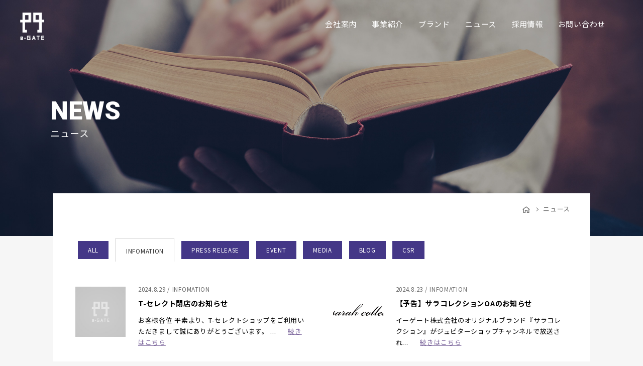

--- FILE ---
content_type: text/html; charset=UTF-8
request_url: https://www.e-gate.global/category/infomation/page/2/
body_size: 11115
content:
<!DOCTYPE html>
<html xmlns="http://www.w3.org/1999/xhtml" lang="ja">
<head>
<meta charset="utf-8" />
<meta name="description" content="イーゲート株式会社のニュース＆トピックスをご覧頂けます。技術革新で価値を創る。繊維の明日をつなぐ。福井県福井市の繊維総合メーカー「イーゲート株式会社」。" />
<meta name="keywords" content="ニュース＆トピックス,イーゲート,egate" />
<meta name="viewport" content="width=device-width">

<link rel="icon" href="/images/common/favicon.ico">
<link rel="apple-touch-icon" href="/images/common/apple-touch-icon.png" />
<!--css-->
<link rel="stylesheet" type="text/css" href="/css/reset.css" media="screen,all" />
<link rel="stylesheet" type="text/css" href="/css/layout.css" media="screen,all" />
<link rel="stylesheet" type="text/css" href="/css/main.css" media="screen,all" />
<link rel="stylesheet" type="text/css" href="/css/news.css" media="screen,all" />

<!--googlefont-->
<link href="https://fonts.googleapis.com/css?family=Roboto:100,300,400,500,700,900" rel="stylesheet">
	
<!--js-->
<script src="https://ajax.googleapis.com/ajax/libs/jquery/1.11.1/jquery.min.js"></script>

<!--include_import-->
<script src="/js/easing.js"></script>
<script src="/js/common.js"></script>
<script src="/js/height.js"></script>
<script src="/js/ofi.min.js"></script>
<!-- キービジュアル切替 -->
<!--og-->
<meta property="og:title" content="繊維の明日をつなぐイーゲート株式会社">
<meta property="og:description" content="イーゲート株式会社は、下着業界で機能性に優れた商品を企画・製造・販売する総合ボディファッションメーカー、医療用の包帯等を製造するテキスタイル事業やEコマース事業を行う会社です。" />
<meta property="og:type" content="website" />
<meta property="og:url" content="" />
<meta property="og:image" content="/images/common/og_image.jpg" />
<!--//og-->

		<!-- All in One SEO 4.6.4 - aioseo.com -->
		<title>INFOMATION - イーゲート株式会社 - Page 2</title>
		<meta name="description" content="- Page 2" />
		<meta name="robots" content="noindex, nofollow, max-image-preview:large" />
		<link rel="canonical" href="https://www.e-gate.global/category/infomation/" />
		<link rel="prev" href="https://www.e-gate.global/category/infomation/" />
		<link rel="next" href="https://www.e-gate.global/category/infomation/page/3/" />
		<meta name="generator" content="All in One SEO (AIOSEO) 4.6.4" />
		<script type="application/ld+json" class="aioseo-schema">
			{"@context":"https:\/\/schema.org","@graph":[{"@type":"BreadcrumbList","@id":"https:\/\/www.e-gate.global\/category\/infomation\/page\/2\/#breadcrumblist","itemListElement":[{"@type":"ListItem","@id":"https:\/\/www.e-gate.global\/#listItem","position":1,"name":"\u5bb6","item":"https:\/\/www.e-gate.global\/","nextItem":"https:\/\/www.e-gate.global\/category\/infomation\/#listItem"},{"@type":"ListItem","@id":"https:\/\/www.e-gate.global\/category\/infomation\/#listItem","position":2,"name":"INFOMATION","previousItem":"https:\/\/www.e-gate.global\/#listItem"}]},{"@type":"CollectionPage","@id":"https:\/\/www.e-gate.global\/category\/infomation\/page\/2\/#collectionpage","url":"https:\/\/www.e-gate.global\/category\/infomation\/page\/2\/","name":"INFOMATION - \u30a4\u30fc\u30b2\u30fc\u30c8\u682a\u5f0f\u4f1a\u793e - Page 2","description":"- Page 2","inLanguage":"ja","isPartOf":{"@id":"https:\/\/www.e-gate.global\/#website"},"breadcrumb":{"@id":"https:\/\/www.e-gate.global\/category\/infomation\/page\/2\/#breadcrumblist"}},{"@type":"Organization","@id":"https:\/\/www.e-gate.global\/#organization","name":"\u30a4\u30fc\u30b2\u30fc\u30c8\u682a\u5f0f\u4f1a\u793e","description":"e-gate","url":"https:\/\/www.e-gate.global\/"},{"@type":"WebSite","@id":"https:\/\/www.e-gate.global\/#website","url":"https:\/\/www.e-gate.global\/","name":"\u30a4\u30fc\u30b2\u30fc\u30c8\u682a\u5f0f\u4f1a\u793e","description":"e-gate","inLanguage":"ja","publisher":{"@id":"https:\/\/www.e-gate.global\/#organization"}}]}
		</script>
		<!-- All in One SEO -->

<link rel='dns-prefetch' href='//a.omappapi.com' />
<link rel="alternate" type="application/rss+xml" title="イーゲート株式会社 &raquo; INFOMATION カテゴリーのフィード" href="https://www.e-gate.global/category/infomation/feed/" />
		<!-- This site uses the Google Analytics by MonsterInsights plugin v9.11.1 - Using Analytics tracking - https://www.monsterinsights.com/ -->
							<script src="//www.googletagmanager.com/gtag/js?id=G-ZKDGWWS4HP"  data-cfasync="false" data-wpfc-render="false" type="text/javascript" async></script>
			<script data-cfasync="false" data-wpfc-render="false" type="text/javascript">
				var mi_version = '9.11.1';
				var mi_track_user = true;
				var mi_no_track_reason = '';
								var MonsterInsightsDefaultLocations = {"page_location":"https:\/\/www.e-gate.global\/category\/infomation\/page\/2\/"};
								if ( typeof MonsterInsightsPrivacyGuardFilter === 'function' ) {
					var MonsterInsightsLocations = (typeof MonsterInsightsExcludeQuery === 'object') ? MonsterInsightsPrivacyGuardFilter( MonsterInsightsExcludeQuery ) : MonsterInsightsPrivacyGuardFilter( MonsterInsightsDefaultLocations );
				} else {
					var MonsterInsightsLocations = (typeof MonsterInsightsExcludeQuery === 'object') ? MonsterInsightsExcludeQuery : MonsterInsightsDefaultLocations;
				}

								var disableStrs = [
										'ga-disable-G-ZKDGWWS4HP',
									];

				/* Function to detect opted out users */
				function __gtagTrackerIsOptedOut() {
					for (var index = 0; index < disableStrs.length; index++) {
						if (document.cookie.indexOf(disableStrs[index] + '=true') > -1) {
							return true;
						}
					}

					return false;
				}

				/* Disable tracking if the opt-out cookie exists. */
				if (__gtagTrackerIsOptedOut()) {
					for (var index = 0; index < disableStrs.length; index++) {
						window[disableStrs[index]] = true;
					}
				}

				/* Opt-out function */
				function __gtagTrackerOptout() {
					for (var index = 0; index < disableStrs.length; index++) {
						document.cookie = disableStrs[index] + '=true; expires=Thu, 31 Dec 2099 23:59:59 UTC; path=/';
						window[disableStrs[index]] = true;
					}
				}

				if ('undefined' === typeof gaOptout) {
					function gaOptout() {
						__gtagTrackerOptout();
					}
				}
								window.dataLayer = window.dataLayer || [];

				window.MonsterInsightsDualTracker = {
					helpers: {},
					trackers: {},
				};
				if (mi_track_user) {
					function __gtagDataLayer() {
						dataLayer.push(arguments);
					}

					function __gtagTracker(type, name, parameters) {
						if (!parameters) {
							parameters = {};
						}

						if (parameters.send_to) {
							__gtagDataLayer.apply(null, arguments);
							return;
						}

						if (type === 'event') {
														parameters.send_to = monsterinsights_frontend.v4_id;
							var hookName = name;
							if (typeof parameters['event_category'] !== 'undefined') {
								hookName = parameters['event_category'] + ':' + name;
							}

							if (typeof MonsterInsightsDualTracker.trackers[hookName] !== 'undefined') {
								MonsterInsightsDualTracker.trackers[hookName](parameters);
							} else {
								__gtagDataLayer('event', name, parameters);
							}
							
						} else {
							__gtagDataLayer.apply(null, arguments);
						}
					}

					__gtagTracker('js', new Date());
					__gtagTracker('set', {
						'developer_id.dZGIzZG': true,
											});
					if ( MonsterInsightsLocations.page_location ) {
						__gtagTracker('set', MonsterInsightsLocations);
					}
										__gtagTracker('config', 'G-ZKDGWWS4HP', {"forceSSL":"true","link_attribution":"true"} );
										window.gtag = __gtagTracker;										(function () {
						/* https://developers.google.com/analytics/devguides/collection/analyticsjs/ */
						/* ga and __gaTracker compatibility shim. */
						var noopfn = function () {
							return null;
						};
						var newtracker = function () {
							return new Tracker();
						};
						var Tracker = function () {
							return null;
						};
						var p = Tracker.prototype;
						p.get = noopfn;
						p.set = noopfn;
						p.send = function () {
							var args = Array.prototype.slice.call(arguments);
							args.unshift('send');
							__gaTracker.apply(null, args);
						};
						var __gaTracker = function () {
							var len = arguments.length;
							if (len === 0) {
								return;
							}
							var f = arguments[len - 1];
							if (typeof f !== 'object' || f === null || typeof f.hitCallback !== 'function') {
								if ('send' === arguments[0]) {
									var hitConverted, hitObject = false, action;
									if ('event' === arguments[1]) {
										if ('undefined' !== typeof arguments[3]) {
											hitObject = {
												'eventAction': arguments[3],
												'eventCategory': arguments[2],
												'eventLabel': arguments[4],
												'value': arguments[5] ? arguments[5] : 1,
											}
										}
									}
									if ('pageview' === arguments[1]) {
										if ('undefined' !== typeof arguments[2]) {
											hitObject = {
												'eventAction': 'page_view',
												'page_path': arguments[2],
											}
										}
									}
									if (typeof arguments[2] === 'object') {
										hitObject = arguments[2];
									}
									if (typeof arguments[5] === 'object') {
										Object.assign(hitObject, arguments[5]);
									}
									if ('undefined' !== typeof arguments[1].hitType) {
										hitObject = arguments[1];
										if ('pageview' === hitObject.hitType) {
											hitObject.eventAction = 'page_view';
										}
									}
									if (hitObject) {
										action = 'timing' === arguments[1].hitType ? 'timing_complete' : hitObject.eventAction;
										hitConverted = mapArgs(hitObject);
										__gtagTracker('event', action, hitConverted);
									}
								}
								return;
							}

							function mapArgs(args) {
								var arg, hit = {};
								var gaMap = {
									'eventCategory': 'event_category',
									'eventAction': 'event_action',
									'eventLabel': 'event_label',
									'eventValue': 'event_value',
									'nonInteraction': 'non_interaction',
									'timingCategory': 'event_category',
									'timingVar': 'name',
									'timingValue': 'value',
									'timingLabel': 'event_label',
									'page': 'page_path',
									'location': 'page_location',
									'title': 'page_title',
									'referrer' : 'page_referrer',
								};
								for (arg in args) {
																		if (!(!args.hasOwnProperty(arg) || !gaMap.hasOwnProperty(arg))) {
										hit[gaMap[arg]] = args[arg];
									} else {
										hit[arg] = args[arg];
									}
								}
								return hit;
							}

							try {
								f.hitCallback();
							} catch (ex) {
							}
						};
						__gaTracker.create = newtracker;
						__gaTracker.getByName = newtracker;
						__gaTracker.getAll = function () {
							return [];
						};
						__gaTracker.remove = noopfn;
						__gaTracker.loaded = true;
						window['__gaTracker'] = __gaTracker;
					})();
									} else {
										console.log("");
					(function () {
						function __gtagTracker() {
							return null;
						}

						window['__gtagTracker'] = __gtagTracker;
						window['gtag'] = __gtagTracker;
					})();
									}
			</script>
							<!-- / Google Analytics by MonsterInsights -->
		<script type="text/javascript">
/* <![CDATA[ */
window._wpemojiSettings = {"baseUrl":"https:\/\/s.w.org\/images\/core\/emoji\/14.0.0\/72x72\/","ext":".png","svgUrl":"https:\/\/s.w.org\/images\/core\/emoji\/14.0.0\/svg\/","svgExt":".svg","source":{"concatemoji":"https:\/\/www.e-gate.global\/wp\/wp-includes\/js\/wp-emoji-release.min.js?ver=6.4.7"}};
/*! This file is auto-generated */
!function(i,n){var o,s,e;function c(e){try{var t={supportTests:e,timestamp:(new Date).valueOf()};sessionStorage.setItem(o,JSON.stringify(t))}catch(e){}}function p(e,t,n){e.clearRect(0,0,e.canvas.width,e.canvas.height),e.fillText(t,0,0);var t=new Uint32Array(e.getImageData(0,0,e.canvas.width,e.canvas.height).data),r=(e.clearRect(0,0,e.canvas.width,e.canvas.height),e.fillText(n,0,0),new Uint32Array(e.getImageData(0,0,e.canvas.width,e.canvas.height).data));return t.every(function(e,t){return e===r[t]})}function u(e,t,n){switch(t){case"flag":return n(e,"\ud83c\udff3\ufe0f\u200d\u26a7\ufe0f","\ud83c\udff3\ufe0f\u200b\u26a7\ufe0f")?!1:!n(e,"\ud83c\uddfa\ud83c\uddf3","\ud83c\uddfa\u200b\ud83c\uddf3")&&!n(e,"\ud83c\udff4\udb40\udc67\udb40\udc62\udb40\udc65\udb40\udc6e\udb40\udc67\udb40\udc7f","\ud83c\udff4\u200b\udb40\udc67\u200b\udb40\udc62\u200b\udb40\udc65\u200b\udb40\udc6e\u200b\udb40\udc67\u200b\udb40\udc7f");case"emoji":return!n(e,"\ud83e\udef1\ud83c\udffb\u200d\ud83e\udef2\ud83c\udfff","\ud83e\udef1\ud83c\udffb\u200b\ud83e\udef2\ud83c\udfff")}return!1}function f(e,t,n){var r="undefined"!=typeof WorkerGlobalScope&&self instanceof WorkerGlobalScope?new OffscreenCanvas(300,150):i.createElement("canvas"),a=r.getContext("2d",{willReadFrequently:!0}),o=(a.textBaseline="top",a.font="600 32px Arial",{});return e.forEach(function(e){o[e]=t(a,e,n)}),o}function t(e){var t=i.createElement("script");t.src=e,t.defer=!0,i.head.appendChild(t)}"undefined"!=typeof Promise&&(o="wpEmojiSettingsSupports",s=["flag","emoji"],n.supports={everything:!0,everythingExceptFlag:!0},e=new Promise(function(e){i.addEventListener("DOMContentLoaded",e,{once:!0})}),new Promise(function(t){var n=function(){try{var e=JSON.parse(sessionStorage.getItem(o));if("object"==typeof e&&"number"==typeof e.timestamp&&(new Date).valueOf()<e.timestamp+604800&&"object"==typeof e.supportTests)return e.supportTests}catch(e){}return null}();if(!n){if("undefined"!=typeof Worker&&"undefined"!=typeof OffscreenCanvas&&"undefined"!=typeof URL&&URL.createObjectURL&&"undefined"!=typeof Blob)try{var e="postMessage("+f.toString()+"("+[JSON.stringify(s),u.toString(),p.toString()].join(",")+"));",r=new Blob([e],{type:"text/javascript"}),a=new Worker(URL.createObjectURL(r),{name:"wpTestEmojiSupports"});return void(a.onmessage=function(e){c(n=e.data),a.terminate(),t(n)})}catch(e){}c(n=f(s,u,p))}t(n)}).then(function(e){for(var t in e)n.supports[t]=e[t],n.supports.everything=n.supports.everything&&n.supports[t],"flag"!==t&&(n.supports.everythingExceptFlag=n.supports.everythingExceptFlag&&n.supports[t]);n.supports.everythingExceptFlag=n.supports.everythingExceptFlag&&!n.supports.flag,n.DOMReady=!1,n.readyCallback=function(){n.DOMReady=!0}}).then(function(){return e}).then(function(){var e;n.supports.everything||(n.readyCallback(),(e=n.source||{}).concatemoji?t(e.concatemoji):e.wpemoji&&e.twemoji&&(t(e.twemoji),t(e.wpemoji)))}))}((window,document),window._wpemojiSettings);
/* ]]> */
</script>
<style id='wp-emoji-styles-inline-css' type='text/css'>

	img.wp-smiley, img.emoji {
		display: inline !important;
		border: none !important;
		box-shadow: none !important;
		height: 1em !important;
		width: 1em !important;
		margin: 0 0.07em !important;
		vertical-align: -0.1em !important;
		background: none !important;
		padding: 0 !important;
	}
</style>
<link rel='stylesheet' id='wp-block-library-css' href='https://www.e-gate.global/wp/wp-includes/css/dist/block-library/style.min.css?ver=6.4.7' type='text/css' media='all' />
<style id='classic-theme-styles-inline-css' type='text/css'>
/*! This file is auto-generated */
.wp-block-button__link{color:#fff;background-color:#32373c;border-radius:9999px;box-shadow:none;text-decoration:none;padding:calc(.667em + 2px) calc(1.333em + 2px);font-size:1.125em}.wp-block-file__button{background:#32373c;color:#fff;text-decoration:none}
</style>
<style id='global-styles-inline-css' type='text/css'>
body{--wp--preset--color--black: #000000;--wp--preset--color--cyan-bluish-gray: #abb8c3;--wp--preset--color--white: #ffffff;--wp--preset--color--pale-pink: #f78da7;--wp--preset--color--vivid-red: #cf2e2e;--wp--preset--color--luminous-vivid-orange: #ff6900;--wp--preset--color--luminous-vivid-amber: #fcb900;--wp--preset--color--light-green-cyan: #7bdcb5;--wp--preset--color--vivid-green-cyan: #00d084;--wp--preset--color--pale-cyan-blue: #8ed1fc;--wp--preset--color--vivid-cyan-blue: #0693e3;--wp--preset--color--vivid-purple: #9b51e0;--wp--preset--gradient--vivid-cyan-blue-to-vivid-purple: linear-gradient(135deg,rgba(6,147,227,1) 0%,rgb(155,81,224) 100%);--wp--preset--gradient--light-green-cyan-to-vivid-green-cyan: linear-gradient(135deg,rgb(122,220,180) 0%,rgb(0,208,130) 100%);--wp--preset--gradient--luminous-vivid-amber-to-luminous-vivid-orange: linear-gradient(135deg,rgba(252,185,0,1) 0%,rgba(255,105,0,1) 100%);--wp--preset--gradient--luminous-vivid-orange-to-vivid-red: linear-gradient(135deg,rgba(255,105,0,1) 0%,rgb(207,46,46) 100%);--wp--preset--gradient--very-light-gray-to-cyan-bluish-gray: linear-gradient(135deg,rgb(238,238,238) 0%,rgb(169,184,195) 100%);--wp--preset--gradient--cool-to-warm-spectrum: linear-gradient(135deg,rgb(74,234,220) 0%,rgb(151,120,209) 20%,rgb(207,42,186) 40%,rgb(238,44,130) 60%,rgb(251,105,98) 80%,rgb(254,248,76) 100%);--wp--preset--gradient--blush-light-purple: linear-gradient(135deg,rgb(255,206,236) 0%,rgb(152,150,240) 100%);--wp--preset--gradient--blush-bordeaux: linear-gradient(135deg,rgb(254,205,165) 0%,rgb(254,45,45) 50%,rgb(107,0,62) 100%);--wp--preset--gradient--luminous-dusk: linear-gradient(135deg,rgb(255,203,112) 0%,rgb(199,81,192) 50%,rgb(65,88,208) 100%);--wp--preset--gradient--pale-ocean: linear-gradient(135deg,rgb(255,245,203) 0%,rgb(182,227,212) 50%,rgb(51,167,181) 100%);--wp--preset--gradient--electric-grass: linear-gradient(135deg,rgb(202,248,128) 0%,rgb(113,206,126) 100%);--wp--preset--gradient--midnight: linear-gradient(135deg,rgb(2,3,129) 0%,rgb(40,116,252) 100%);--wp--preset--font-size--small: 13px;--wp--preset--font-size--medium: 20px;--wp--preset--font-size--large: 36px;--wp--preset--font-size--x-large: 42px;--wp--preset--spacing--20: 0.44rem;--wp--preset--spacing--30: 0.67rem;--wp--preset--spacing--40: 1rem;--wp--preset--spacing--50: 1.5rem;--wp--preset--spacing--60: 2.25rem;--wp--preset--spacing--70: 3.38rem;--wp--preset--spacing--80: 5.06rem;--wp--preset--shadow--natural: 6px 6px 9px rgba(0, 0, 0, 0.2);--wp--preset--shadow--deep: 12px 12px 50px rgba(0, 0, 0, 0.4);--wp--preset--shadow--sharp: 6px 6px 0px rgba(0, 0, 0, 0.2);--wp--preset--shadow--outlined: 6px 6px 0px -3px rgba(255, 255, 255, 1), 6px 6px rgba(0, 0, 0, 1);--wp--preset--shadow--crisp: 6px 6px 0px rgba(0, 0, 0, 1);}:where(.is-layout-flex){gap: 0.5em;}:where(.is-layout-grid){gap: 0.5em;}body .is-layout-flow > .alignleft{float: left;margin-inline-start: 0;margin-inline-end: 2em;}body .is-layout-flow > .alignright{float: right;margin-inline-start: 2em;margin-inline-end: 0;}body .is-layout-flow > .aligncenter{margin-left: auto !important;margin-right: auto !important;}body .is-layout-constrained > .alignleft{float: left;margin-inline-start: 0;margin-inline-end: 2em;}body .is-layout-constrained > .alignright{float: right;margin-inline-start: 2em;margin-inline-end: 0;}body .is-layout-constrained > .aligncenter{margin-left: auto !important;margin-right: auto !important;}body .is-layout-constrained > :where(:not(.alignleft):not(.alignright):not(.alignfull)){max-width: var(--wp--style--global--content-size);margin-left: auto !important;margin-right: auto !important;}body .is-layout-constrained > .alignwide{max-width: var(--wp--style--global--wide-size);}body .is-layout-flex{display: flex;}body .is-layout-flex{flex-wrap: wrap;align-items: center;}body .is-layout-flex > *{margin: 0;}body .is-layout-grid{display: grid;}body .is-layout-grid > *{margin: 0;}:where(.wp-block-columns.is-layout-flex){gap: 2em;}:where(.wp-block-columns.is-layout-grid){gap: 2em;}:where(.wp-block-post-template.is-layout-flex){gap: 1.25em;}:where(.wp-block-post-template.is-layout-grid){gap: 1.25em;}.has-black-color{color: var(--wp--preset--color--black) !important;}.has-cyan-bluish-gray-color{color: var(--wp--preset--color--cyan-bluish-gray) !important;}.has-white-color{color: var(--wp--preset--color--white) !important;}.has-pale-pink-color{color: var(--wp--preset--color--pale-pink) !important;}.has-vivid-red-color{color: var(--wp--preset--color--vivid-red) !important;}.has-luminous-vivid-orange-color{color: var(--wp--preset--color--luminous-vivid-orange) !important;}.has-luminous-vivid-amber-color{color: var(--wp--preset--color--luminous-vivid-amber) !important;}.has-light-green-cyan-color{color: var(--wp--preset--color--light-green-cyan) !important;}.has-vivid-green-cyan-color{color: var(--wp--preset--color--vivid-green-cyan) !important;}.has-pale-cyan-blue-color{color: var(--wp--preset--color--pale-cyan-blue) !important;}.has-vivid-cyan-blue-color{color: var(--wp--preset--color--vivid-cyan-blue) !important;}.has-vivid-purple-color{color: var(--wp--preset--color--vivid-purple) !important;}.has-black-background-color{background-color: var(--wp--preset--color--black) !important;}.has-cyan-bluish-gray-background-color{background-color: var(--wp--preset--color--cyan-bluish-gray) !important;}.has-white-background-color{background-color: var(--wp--preset--color--white) !important;}.has-pale-pink-background-color{background-color: var(--wp--preset--color--pale-pink) !important;}.has-vivid-red-background-color{background-color: var(--wp--preset--color--vivid-red) !important;}.has-luminous-vivid-orange-background-color{background-color: var(--wp--preset--color--luminous-vivid-orange) !important;}.has-luminous-vivid-amber-background-color{background-color: var(--wp--preset--color--luminous-vivid-amber) !important;}.has-light-green-cyan-background-color{background-color: var(--wp--preset--color--light-green-cyan) !important;}.has-vivid-green-cyan-background-color{background-color: var(--wp--preset--color--vivid-green-cyan) !important;}.has-pale-cyan-blue-background-color{background-color: var(--wp--preset--color--pale-cyan-blue) !important;}.has-vivid-cyan-blue-background-color{background-color: var(--wp--preset--color--vivid-cyan-blue) !important;}.has-vivid-purple-background-color{background-color: var(--wp--preset--color--vivid-purple) !important;}.has-black-border-color{border-color: var(--wp--preset--color--black) !important;}.has-cyan-bluish-gray-border-color{border-color: var(--wp--preset--color--cyan-bluish-gray) !important;}.has-white-border-color{border-color: var(--wp--preset--color--white) !important;}.has-pale-pink-border-color{border-color: var(--wp--preset--color--pale-pink) !important;}.has-vivid-red-border-color{border-color: var(--wp--preset--color--vivid-red) !important;}.has-luminous-vivid-orange-border-color{border-color: var(--wp--preset--color--luminous-vivid-orange) !important;}.has-luminous-vivid-amber-border-color{border-color: var(--wp--preset--color--luminous-vivid-amber) !important;}.has-light-green-cyan-border-color{border-color: var(--wp--preset--color--light-green-cyan) !important;}.has-vivid-green-cyan-border-color{border-color: var(--wp--preset--color--vivid-green-cyan) !important;}.has-pale-cyan-blue-border-color{border-color: var(--wp--preset--color--pale-cyan-blue) !important;}.has-vivid-cyan-blue-border-color{border-color: var(--wp--preset--color--vivid-cyan-blue) !important;}.has-vivid-purple-border-color{border-color: var(--wp--preset--color--vivid-purple) !important;}.has-vivid-cyan-blue-to-vivid-purple-gradient-background{background: var(--wp--preset--gradient--vivid-cyan-blue-to-vivid-purple) !important;}.has-light-green-cyan-to-vivid-green-cyan-gradient-background{background: var(--wp--preset--gradient--light-green-cyan-to-vivid-green-cyan) !important;}.has-luminous-vivid-amber-to-luminous-vivid-orange-gradient-background{background: var(--wp--preset--gradient--luminous-vivid-amber-to-luminous-vivid-orange) !important;}.has-luminous-vivid-orange-to-vivid-red-gradient-background{background: var(--wp--preset--gradient--luminous-vivid-orange-to-vivid-red) !important;}.has-very-light-gray-to-cyan-bluish-gray-gradient-background{background: var(--wp--preset--gradient--very-light-gray-to-cyan-bluish-gray) !important;}.has-cool-to-warm-spectrum-gradient-background{background: var(--wp--preset--gradient--cool-to-warm-spectrum) !important;}.has-blush-light-purple-gradient-background{background: var(--wp--preset--gradient--blush-light-purple) !important;}.has-blush-bordeaux-gradient-background{background: var(--wp--preset--gradient--blush-bordeaux) !important;}.has-luminous-dusk-gradient-background{background: var(--wp--preset--gradient--luminous-dusk) !important;}.has-pale-ocean-gradient-background{background: var(--wp--preset--gradient--pale-ocean) !important;}.has-electric-grass-gradient-background{background: var(--wp--preset--gradient--electric-grass) !important;}.has-midnight-gradient-background{background: var(--wp--preset--gradient--midnight) !important;}.has-small-font-size{font-size: var(--wp--preset--font-size--small) !important;}.has-medium-font-size{font-size: var(--wp--preset--font-size--medium) !important;}.has-large-font-size{font-size: var(--wp--preset--font-size--large) !important;}.has-x-large-font-size{font-size: var(--wp--preset--font-size--x-large) !important;}
.wp-block-navigation a:where(:not(.wp-element-button)){color: inherit;}
:where(.wp-block-post-template.is-layout-flex){gap: 1.25em;}:where(.wp-block-post-template.is-layout-grid){gap: 1.25em;}
:where(.wp-block-columns.is-layout-flex){gap: 2em;}:where(.wp-block-columns.is-layout-grid){gap: 2em;}
.wp-block-pullquote{font-size: 1.5em;line-height: 1.6;}
</style>
<script type="text/javascript" src="https://www.e-gate.global/wp/wp-content/plugins/google-analytics-for-wordpress/assets/js/frontend-gtag.min.js?ver=9.11.1" id="monsterinsights-frontend-script-js" async="async" data-wp-strategy="async"></script>
<script data-cfasync="false" data-wpfc-render="false" type="text/javascript" id='monsterinsights-frontend-script-js-extra'>/* <![CDATA[ */
var monsterinsights_frontend = {"js_events_tracking":"true","download_extensions":"doc,pdf,ppt,zip,xls,docx,pptx,xlsx","inbound_paths":"[{\"path\":\"\\\/go\\\/\",\"label\":\"affiliate\"},{\"path\":\"\\\/recommend\\\/\",\"label\":\"affiliate\"}]","home_url":"https:\/\/www.e-gate.global","hash_tracking":"false","v4_id":"G-ZKDGWWS4HP"};/* ]]> */
</script>
<script type="text/javascript" id="pushengage-sdk-init-js-after">
/* <![CDATA[ */
(function(w, d) {
				w.PushEngage = w.PushEngage || [];
				w._peq = w._peq || [];
				PushEngage.push(['init', {
					appId: '90113f8d-077b-4d31-888c-6f2c4dce6200'
				}]);
				var e = d.createElement('script');
				e.src = 'https://clientcdn.pushengage.com/sdks/pushengage-web-sdk.js';
				e.async = true;
				e.type = 'text/javascript';
				d.head.appendChild(e);
			  })(window, document);
/* ]]> */
</script>
<link rel="https://api.w.org/" href="https://www.e-gate.global/wp-json/" /><link rel="alternate" type="application/json" href="https://www.e-gate.global/wp-json/wp/v2/categories/1" /><link rel="EditURI" type="application/rsd+xml" title="RSD" href="https://www.e-gate.global/wp/xmlrpc.php?rsd" />
<meta name="generator" content="WordPress 6.4.7" />
<link rel="stylesheet" href="https://www.e-gate.global/wp/wp-content/plugins/wp-page-numbers/classic/wp-page-numbers.css" type="text/css" media="screen" />		<script>
			( function() {
				window.onpageshow = function( event ) {
					// Defined window.wpforms means that a form exists on a page.
					// If so and back/forward button has been clicked,
					// force reload a page to prevent the submit button state stuck.
					if ( typeof window.wpforms !== 'undefined' && event.persisted ) {
						window.location.reload();
					}
				};
			}() );
		</script>
		<style id="wpforms-css-vars-root">
				:root {
					--wpforms-field-border-radius: 3px;
--wpforms-field-border-style: solid;
--wpforms-field-border-size: 1px;
--wpforms-field-background-color: #ffffff;
--wpforms-field-border-color: rgba( 0, 0, 0, 0.25 );
--wpforms-field-border-color-spare: rgba( 0, 0, 0, 0.25 );
--wpforms-field-text-color: rgba( 0, 0, 0, 0.7 );
--wpforms-field-menu-color: #ffffff;
--wpforms-label-color: rgba( 0, 0, 0, 0.85 );
--wpforms-label-sublabel-color: rgba( 0, 0, 0, 0.55 );
--wpforms-label-error-color: #d63637;
--wpforms-button-border-radius: 3px;
--wpforms-button-border-style: none;
--wpforms-button-border-size: 1px;
--wpforms-button-background-color: #066aab;
--wpforms-button-border-color: #066aab;
--wpforms-button-text-color: #ffffff;
--wpforms-page-break-color: #066aab;
--wpforms-background-image: none;
--wpforms-background-position: center center;
--wpforms-background-repeat: no-repeat;
--wpforms-background-size: cover;
--wpforms-background-width: 100px;
--wpforms-background-height: 100px;
--wpforms-background-color: rgba( 0, 0, 0, 0 );
--wpforms-background-url: none;
--wpforms-container-padding: 0px;
--wpforms-container-border-style: none;
--wpforms-container-border-width: 1px;
--wpforms-container-border-color: #000000;
--wpforms-container-border-radius: 3px;
--wpforms-field-size-input-height: 43px;
--wpforms-field-size-input-spacing: 15px;
--wpforms-field-size-font-size: 16px;
--wpforms-field-size-line-height: 19px;
--wpforms-field-size-padding-h: 14px;
--wpforms-field-size-checkbox-size: 16px;
--wpforms-field-size-sublabel-spacing: 5px;
--wpforms-field-size-icon-size: 1;
--wpforms-label-size-font-size: 16px;
--wpforms-label-size-line-height: 19px;
--wpforms-label-size-sublabel-font-size: 14px;
--wpforms-label-size-sublabel-line-height: 17px;
--wpforms-button-size-font-size: 17px;
--wpforms-button-size-height: 41px;
--wpforms-button-size-padding-h: 15px;
--wpforms-button-size-margin-top: 10px;
--wpforms-container-shadow-size-box-shadow: none;

				}
			</style></head>

<body id="news">

<div class="firstmove">

<!--header-->
<div id="header" class="clearfix">
	<div class="innerbox clearfix">
		<div class="logobox"><a href="/"><img src="/images/common/logo01.png" alt="e-GATE" class="logo1"><img src="/images/common/logo02.png" alt="e-GATE" class="logo2"></a>
		<div class="open pc_none"><img src="/images/common/open.png" alt=""><img src="/images/common/close.png" alt="" style="display: none;"></div>
		</div>
		<ul class="navbox">
			<li class="navicont pc_none"><a href="/"><span>ホーム</span></a>
			</li>
			<li class="navicont opencont"><a href="/aboutus/" class="sp_none"><span>会社案内</span></a>
				<span class="pc_none arrow">会社案内</span>
				<div class="innavibox">
					<div class="inbox">
						<div class="inlinebox clearfix">
						<div class="titlebox">
							<div class="tl fontroboto">ABOUT US</div>
							<div class="sub fontroboto">会社案内</div>
							<a href="/aboutus/" class="inbtn">会社案内トップ</a>
						</div>
							<ul class="table1 clearfix">
								<li>
									<a href="/aboutus/" class="spbtn pc_none">会社案内トップ</a>
								</li>
								<li>
									<a href="/aboutus/concept.html" class="inbtn2">コンセプト</a>
								</li>
								<li>
									<a href="/aboutus/company.html" class="inbtn2">概要・事業所・沿革</a>
								</li>
							</ul>
							<ul class="table1 clearfix">
								<li>
									<a href="/aboutus/csr.html" class="inbtn2">CSR 活動</a>
								</li>
								<li>
									<a href="/aboutus/quality.html" class="inbtn2">品質保証</a>
								</li>
							</ul>
							<ul class="table1 bo clearfix">
								<li>
									<a href="/aboutus/facility.html" class="inbtn2">設備紹介</a>
								</li>
								<li>
									<a href="/category/blog/" class="inbtn2">社長ブログ</a>
								</li>
							</ul>
						</div>
					</div>
				</div>
			</li>
			<li class="navicont opencont"><a href="/business/" class="sp_none"><span>事業紹介</span></a>
				<span class="pc_none arrow">事業紹介</span>
				<div class="innavibox">
					<div class="inbox">
						<div class="inlinebox clearfix">
						<div class="titlebox">
							<div class="tl fontroboto">BUSINESS</div>
							<div class="sub fontroboto">事業紹介</div>
							<a href="/business/" class="inbtn">事業紹介トップ</a>
						</div>
							<ul class="table2 clearfix">
								<li>
									<a href="/business/" class="spbtn pc_none">事業紹介トップ</a>
								</li>
								<li>
									<a href="/business/garment.html" class="inbtn3">
										<img src="/images/common/nav_ph01.jpg" alt="" />
										<div class="tc">製品製造事業</div>
									</a>
								</li>
								<li>
									<a href="/business/textile.html" class="inbtn3">
										<img src="/images/common/nav_ph02.jpg" alt="" />
										<div class="tc">テキスタイル事業</div>
									</a>
								</li>
								<li>
									<a href="/business/ec.html" class="inbtn3">
										<img src="/images/common/nav_ph04_2023.jpg" alt="" />
										<div class="tc">EC 事業</div>
									</a>
								</li>
								<li>
									<a href="#javascript" class="non-click inbtn3">
										<img src="/images/common/comingsoon.png" alt="" />
										<div class="tc">メディカル事業</div>
									</a>
								</li>
							</ul>
						</div>
					</div>
				</div>
			</li>
			<li class="navicont opencont"><a href="/brand/" class="sp_none"><span>ブランド</span></a>
				<span class="pc_none arrow">ブランド</span>
				<div class="innavibox">
					<div class="inbox">
						<div class="inlinebox clearfix">
						<div class="titlebox">
							<div class="tl fontroboto">BRANDS</div>
							<div class="sub fontroboto">ブランド</div>
							<a href="/brand/" class="inbtn sp_none">ブランドトップ</a>
						</div>
							<ul class="table2 clearfix">
								<li>
									<a href="/brand/" class="spbtn pc_none">ブランドトップ</a>
								</li>
								<li>
									<a href="/brand/glamore.html" class="inbtn4">
										<img src="/images/common/brand01.png" alt="" />
										<div class="tc fontroboto">glamore</div>
									</a>
								</li>
								<li>
									<a href="/brand/marufuku.html" class="inbtn4" target="_blank" rel="noopener noreferrer">
										<img src="/images/common/brand02.png" alt="" />
										<div class="tc fontroboto">MARUFUKU</div>
									</a>
								</li>
								<li>
									<a href="/brand/sarah.html" class="inbtn4" target="_blank" rel="noopener noreferrer">
										<img src="/images/common/brand06.png" alt="" />
										<div class="tc fontroboto">sarah collection</div>
									</a>
								</li>
								<li>
									<a href="/brand/riesure.html" class="inbtn4">
										<img src="/images/common/brand03.png" alt="" />
										<div class="tc fontroboto">riesure</div>
									</a>
								</li>
							</ul>
						</div>
					</div>
				</div>
			</li>
			<li class="navicont"><a href="/news/"><span>ニュース</span></a>
			</li>
			<li class="navicont"><a href="/recruit/"><span>採用情報</span></a>
			</li>
			<li class="navicont"><a href="/contact"><span>お問い合わせ</span></a>
			</li>
			<li class="navicont pc_none"><a href="/news/"><span>お知らせ</span></a>
			</li>
			<li class="navicont pc_none"><a href="/sitemap/"><span>サイトマップ</span></a>
			</li>
			<li class="navicont pc_none"><a href="/privacy/"><span>プライバシーポリシー</span></a>
			</li>
		</ul>
	</div>
</div>
<!--//header-->

<div class="main">
	<div class="tlcont">
	<div class="tl fontroboto">NEWS</div>
	<div class="sub">ニュース</div>
	</div>
</div><div id="contentbox">
	<div id="pan"><a href="/" class="home"></a><span class="arrow"></span>ニュース</div>
<div id="contentinnerbox">

<ul class="category-list">
<li><a href="/news/">ALL</a></li>
	<li class="cat-item cat-item-1 current-cat"><a aria-current="page" href="https://www.e-gate.global/category/infomation/">INFOMATION</a>
</li>
	<li class="cat-item cat-item-6"><a href="https://www.e-gate.global/category/press/">PRESS RELEASE</a>
</li>
	<li class="cat-item cat-item-7"><a href="https://www.e-gate.global/category/event/">EVENT</a>
</li>
	<li class="cat-item cat-item-8"><a href="https://www.e-gate.global/category/media/">MEDIA</a>
</li>
	<li class="cat-item cat-item-2"><a href="https://www.e-gate.global/category/blog/">BLOG</a>
</li>
	<li class="cat-item cat-item-9"><a href="https://www.e-gate.global/category/csr/">CSR</a>
</li>
</ul>

<ul class="newsbox clearfix">
 <!-- ループ開始 -->
<li>
<a href="https://www.e-gate.global/infomation/4263/">
<div class="clearfix">
<div class="phbox">
<img class="object-fit-img" src="/images/news/no_image.jpg" alt="" width="" height="" />
</div>
<div class="textbox">
<div class="date">2024.8.29 / INFOMATION</div><!-- 投稿日時を表示 -->
<div class="tl">T-セレクト閉店のお知らせ<span></span></div><!-- 記事タイトルを表示 -->
<div class="tx">
お客様各位



平素より、T-セレクトショップをご利用いただきまして誠にありがとうございます。...　<span>続きはこちら</span></div><!-- 記事本文を表示 -->
</div>
</div>
</a>
</li>
 <!-- ループ開始 -->
<li>
<a href="https://www.e-gate.global/infomation/4257/">
<div class="clearfix">
<div class="phbox">
<img class="object-fit-img" src="https://www.e-gate.global/wp/wp-content/uploads/2024/01/sarah-collection.png" alt="" width="" height="" />
</div>
<div class="textbox">
<div class="date">2024.8.23 / INFOMATION</div><!-- 投稿日時を表示 -->
<div class="tl">【予告】サラコレクションOAのお知らせ<span></span></div><!-- 記事タイトルを表示 -->
<div class="tx">


イーゲート株式会社のオリジナルブランド『サラコレクション』がジュピターショップチャンネルで放送され...　<span>続きはこちら</span></div><!-- 記事本文を表示 -->
</div>
</div>
</a>
</li>
 <!-- ループ開始 -->
<li>
<a href="https://www.e-gate.global/infomation/4228/">
<div class="clearfix">
<div class="phbox">
<img class="object-fit-img" src="https://www.e-gate.global/wp/wp-content/uploads/2024/01/marufuku.jpg" alt="" width="" height="" />
</div>
<div class="textbox">
<div class="date">2024.8.22 / INFOMATION</div><!-- 投稿日時を表示 -->
<div class="tl">【予告】丸福ガーゼのOAのお知らせ<span></span></div><!-- 記事タイトルを表示 -->
<div class="tx">...　<span>続きはこちら</span></div><!-- 記事本文を表示 -->
</div>
</div>
</a>
</li>
 <!-- ループ開始 -->
<li>
<a href="https://www.e-gate.global/infomation/4182/">
<div class="clearfix">
<div class="phbox">
<img class="object-fit-img" src="https://www.e-gate.global/wp/wp-content/uploads/2024/01/sarah-collection.png" alt="" width="" height="" />
</div>
<div class="textbox">
<div class="date">2024.5.31 / INFOMATION</div><!-- 投稿日時を表示 -->
<div class="tl">【予告】サラコレクションOAのお知らせ<span></span></div><!-- 記事タイトルを表示 -->
<div class="tx">...　<span>続きはこちら</span></div><!-- 記事本文を表示 -->
</div>
</div>
</a>
</li>
 <!-- ループ開始 -->
<li>
<a href="https://www.e-gate.global/infomation/4179/">
<div class="clearfix">
<div class="phbox">
<img class="object-fit-img" src="https://www.e-gate.global/wp/wp-content/uploads/2024/01/marufuku.jpg" alt="" width="" height="" />
</div>
<div class="textbox">
<div class="date">2024.5.24 / INFOMATION</div><!-- 投稿日時を表示 -->
<div class="tl">【予告】丸福ガーゼのOAのお知らせ<span></span></div><!-- 記事タイトルを表示 -->
<div class="tx">


イーゲート株式会社のオリジナルブランド『丸福ガーゼ』がジュピターショップチャンネルで放送されます。...　<span>続きはこちら</span></div><!-- 記事本文を表示 -->
</div>
</div>
</a>
</li>
 <!-- ループ開始 -->
<li>
<a href="https://www.e-gate.global/infomation/4161/">
<div class="clearfix">
<div class="phbox">
<img class="object-fit-img" src="https://www.e-gate.global/wp/wp-content/uploads/2024/01/sarah-collection.png" alt="" width="" height="" />
</div>
<div class="textbox">
<div class="date">2024.4.15 / INFOMATION</div><!-- 投稿日時を表示 -->
<div class="tl">【予告】サラコレクションOAのお知らせ<span></span></div><!-- 記事タイトルを表示 -->
<div class="tx">...　<span>続きはこちら</span></div><!-- 記事本文を表示 -->
</div>
</div>
</a>
</li>
 <!-- ループ開始 -->
<li>
<a href="https://www.e-gate.global/infomation/4149/">
<div class="clearfix">
<div class="phbox">
<img class="object-fit-img" src="https://www.e-gate.global/wp/wp-content/uploads/2024/01/marufuku.jpg" alt="" width="" height="" />
</div>
<div class="textbox">
<div class="date">2024.4.3 / INFOMATION</div><!-- 投稿日時を表示 -->
<div class="tl">【予告】丸福ガーゼのOAのお知らせ<span></span></div><!-- 記事タイトルを表示 -->
<div class="tx">...　<span>続きはこちら</span></div><!-- 記事本文を表示 -->
</div>
</div>
</a>
</li>
 <!-- ループ開始 -->
<li>
<a href="https://www.e-gate.global/infomation/4132/">
<div class="clearfix">
<div class="phbox">
<img class="object-fit-img" src="https://www.e-gate.global/wp/wp-content/uploads/2024/03/feather-like-bra.jpg" alt="" width="" height="" />
</div>
<div class="textbox">
<div class="date">2024.3.21 / INFOMATION</div><!-- 投稿日時を表示 -->
<div class="tl">高レビュー★4.68の「フェザーライクブラ」が3月21日(木)から店頭販売スタート！<span></span></div><!-- 記事タイトルを表示 -->
<div class="tx">...　<span>続きはこちら</span></div><!-- 記事本文を表示 -->
</div>
</div>
</a>
</li>
 <!-- ループ開始 -->
<li>
<a href="https://www.e-gate.global/infomation/4068/">
<div class="clearfix">
<div class="phbox">
<img class="object-fit-img" src="https://www.e-gate.global/wp/wp-content/uploads/2024/02/RoboTANGO_A-01-300x48.png" alt="" width="" height="" />
</div>
<div class="textbox">
<div class="date">2024.2.8 / INFOMATION</div><!-- 投稿日時を表示 -->
<div class="tl">RPAツール『RoboTANGO』の導入事例ページに弊社を紹介していただきました<span></span></div><!-- 記事タイトルを表示 -->
<div class="tx">

&nbsp;

弊社では、昨年（2023年）RPAツール（Robotic Process Auto...　<span>続きはこちら</span></div><!-- 記事本文を表示 -->
</div>
</div>
</a>
</li>
 <!-- ループ開始 -->
<li>
<a href="https://www.e-gate.global/infomation/4061/">
<div class="clearfix">
<div class="phbox">
<img class="object-fit-img" src="https://www.e-gate.global/wp/wp-content/uploads/2024/01/sarah-collection.png" alt="" width="" height="" />
</div>
<div class="textbox">
<div class="date">2024.1.29 / INFOMATION</div><!-- 投稿日時を表示 -->
<div class="tl">【予告】サラコレクションOAのお知らせ<span></span></div><!-- 記事タイトルを表示 -->
<div class="tx">


イーゲート株式会社のオリジナルブランド『サラコレクション』がジュピターショップチャンネルで放送され...　<span>続きはこちら</span></div><!-- 記事本文を表示 -->
</div>
</div>
</a>
</li>
 <!-- ループ開始 -->
<li>
<a href="https://www.e-gate.global/infomation/4050/">
<div class="clearfix">
<div class="phbox">
<img class="object-fit-img" src="https://www.e-gate.global/wp/wp-content/uploads/2024/01/HappyNewYear2024.jpg" alt="" width="" height="" />
</div>
<div class="textbox">
<div class="date">2024.1.16 / INFOMATION</div><!-- 投稿日時を表示 -->
<div class="tl">【予告】丸福ガーゼ a.department store（エーデパ）POPUP STOREに登場<span></span></div><!-- 記事タイトルを表示 -->
<div class="tx">


エードットデパートメントストアのPOPUP STOREが下記の通り開催されます。当社オリジナルブラ...　<span>続きはこちら</span></div><!-- 記事本文を表示 -->
</div>
</div>
</a>
</li>
 <!-- ループ開始 -->
<li>
<a href="https://www.e-gate.global/infomation/4043/">
<div class="clearfix">
<div class="phbox">
<img class="object-fit-img" src="https://www.e-gate.global/wp/wp-content/uploads/2024/01/marufuku.jpg" alt="" width="" height="" />
</div>
<div class="textbox">
<div class="date">2024.1.11 / INFOMATION</div><!-- 投稿日時を表示 -->
<div class="tl">【予告】丸福ガーゼのOAのお知らせ<span></span></div><!-- 記事タイトルを表示 -->
<div class="tx">


イーゲート株式会社のオリジナルブランド『丸福ガーゼ』がジュピターショップチャンネルで放送されます。...　<span>続きはこちら</span></div><!-- 記事本文を表示 -->
</div>
</div>
</a>
</li>
 <!-- ループ終了 -->
</ul>
<div id='wp_page_numbers'>
<ul><li><a href="https://www.e-gate.global/category/infomation/">Prev</a></li><li><a href="https://www.e-gate.global/category/infomation/">1</a></li>
<li class="active_page"><a href="https://www.e-gate.global/category/infomation/page/2/">2</a></li>
<li><a href="https://www.e-gate.global/category/infomation/page/3/">3</a></li>
<li><a href="https://www.e-gate.global/category/infomation/page/4/">4</a></li>
<li><a href="https://www.e-gate.global/category/infomation/page/5/">5</a></li>
<li><a href="https://www.e-gate.global/category/infomation/page/6/">6</a></li>
<li><a href="https://www.e-gate.global/category/infomation/page/7/">7</a></li>
<li><a href="https://www.e-gate.global/category/infomation/page/8/">8</a></li>
<li><a href="https://www.e-gate.global/category/infomation/page/9/">9</a></li>
<li><a href="https://www.e-gate.global/category/infomation/page/10/">10</a></li>
<li><a href="https://www.e-gate.global/category/infomation/page/3/">Next</a></li>
</ul>
<div style='float: none; clear: both;'></div>
</div>

</div>
</div>
<!--footer-->
<div id="footer">
	<a href="/contact/" class="contactlink">CONTACT US</a>
	<div class="innerbox">
		<div class="logobox">
			<div class="logo"><img src="/images/common/footer_logo.png" alt="繊維の明日をつなぐ。e-GATE" /></div>
			<div class="adress">〒 910-0102 福井市川合鷲塚町40-10<br class="pc_none"/><span class="sp_none">　</span>TEL 0776-55-7700（代）</div>
		</div>
		<ul class="linkbox clearfix">
			<li>
				<a href="/business/" class="toplink">BUSINESS</a><br />
				<a href="/business/garment.html">製品製造事業</a><br />
				<a href="/business/textile.html">テキスタイル事業</a><br />
				<a href="/business/medical.html">メディカル事業</a><br />
				<a href="/business/ec.html">EC事業</a><br />
			</li>
			
			<li>
				<a href="/brand/" class="toplink">BRAND</a><br />
				<a href="/brand/glamore.html">グラモア</a><br />
				<a href="/brand/marufuku.html" target="_blank" rel="noopener noreferrer">丸福ガーゼ</a><br />
				<a href="/brand/sarah.html" target="_blank" rel="noopener noreferrer">サラコレクション</a><br />
				<a href="/brand/riesure.html">リエジャー</a><br />
			</li>
			
			<li>
				<a href="/aboutus/" class="toplink">ABOUT US</a><br />
				<a href="/aboutus/concept.html">コンセプト</a><br />
				<a href="/aboutus/company.html">概要・事業所・沿革</a><br />
				<a href="/aboutus/csr.html">CSR 活動</a><br />
				<a href="/aboutus/quality.html">品質保証</a><br />
				<a href="/aboutus/facility.html">設備紹介</a><br />
			</li>
			
			<li>
				<a href="/recruit/" class="toplink">RECRUIT</a><br />
				<a href="/recruit/joblist/">募集概要</a><br />
				<a href="/entry/">エントリー</a><br />
			</li>
			
			<li>
				<a href="/news/" class="toplink">NEWS</a><br />
				<a href="/contact/" class="toplink">CONTACT US</a>
				<div class="topsns">
					<a href="https://www.instagram.com/egate.global/" class="toplink" target="_blank" rel="noopener noreferrer">
						<img src="/images/common/Instagram_White.png" alt="Instagramロゴ" />
					</a>
				    <a href="https://www.youtube.com/@egate.global" class="toplink" target="_blank" rel="noopener noreferrer">
						<img src="/images/common/Youtube_White.png" alt="Youtubeロゴ" />
					</a>
				</div>
			</li>
		</ul>
		
		<div class="copybox clearfix">
			<a href="/privacy/">プライバシーポリシー</a>
			<a href="/sitemap/">サイトマップ</a>
			<div class="topsns pc_none">
				<a href="https://www.instagram.com/egate.global/" class="toplink" target="_blank" rel="noopener noreferrer">
					<img src="/images/common/Instagram_White.png" alt="Instagramロゴ" />
				</a>
				<a href="https://www.youtube.com/@egate.global" class="toplink" target="_blank" rel="noopener noreferrer">
					<img src="/images/common/Youtube_White.png" alt="Youtubeロゴ" />
				</a>
			</div>
			<div class="copy">Copyright(c) e-GATE Co.,Ltd. All Rights reserved.</div>
		</div>
		
	</div>
</div><!--//footer-->

</div><!--firstmove-->
<script>(function(d){var s=d.createElement("script");s.type="text/javascript";s.src="https://a.omappapi.com/app/js/api.min.js";s.async=true;s.id="omapi-script";d.getElementsByTagName("head")[0].appendChild(s);})(document);</script>		<script type="text/javascript">var omapi_data = {"object_id":0,"object_key":"category","object_type":"term","term_ids":[],"wp_json":"https:\/\/www.e-gate.global\/wp-json","wc_active":false,"edd_active":false,"nonce":"735addff7c"};</script>
		</body>
</html>

--- FILE ---
content_type: text/css
request_url: https://www.e-gate.global/css/main.css
body_size: 2115
content:
@import url(https://fonts.googleapis.com/earlyaccess/notosansjp.css);

@media screen and (min-width:751px){
.pc_none{
	display: none !important;
}

body{
	background:#fff;
	position:relative;
	-webkit-text-size-adjust : 100% !important ;
	font-size:0.9em;
	color:#000;
	letter-spacing: 0.05em;
	min-width: 1070px;
	font-family: 'Noto Sans JP', sans-serif;
}

/*font*/
.fontroboto{font-family: 'Roboto', sans-serif;}

/*header*/
#header{
	position:fixed;
	top:0;
	left:0;
	width:100%;
	z-index:100;
}

#header .innerbox{
	position:relative;
	z-index:1;
	transition: all 0.3s;
}

#header.active .innerbox{
	background:#fff;
	height:65px;
	box-shadow:0px 0px 1px 1px rgba(0,0,0,0.14);
}

#header .logobox{
	float: left;
	margin:25px 0 0 40px;
	position:relative;
	z-index:1;
	transition: all 0.3s;
}

#header.active .logobox{
	float: left;
	margin:15px 0 0 40px;
	position:relative;
	z-index:1;
}

#header .logobox img.logo1{
	opacity:1;
	position: absolute;
	top:0;
	left:0;
	width:48px;
	transition: all 0.3s;
}

#header.active .logobox img.logo1{
	opacity:0;
	position: absolute;
	top:0;
	left:0;
	width:30px;
}

#header .logobox img.logo2{
	opacity:0;
	position: absolute;
	top:0;
	left:0;
	width:48px;
}

#header.active .logobox img.logo2{
	opacity:1;
	position: absolute;
	top:0;
	left:0;
	width:30px;
}

#header ul.navbox{
	float: right;
	padding:40px 75px 0 0;
	transition: all 0.3s;
	display: block !important;
}

#header.active ul.navbox{
	float: right;
	padding:27px 75px 0 0;
}

#header ul.navbox li{
	float: left;
	margin:0 0 0 30px;
	list-style: none;
}

#header ul.navbox li span{
	color:#fff;
	cursor: pointer;
	z-index:1;
	position: relative;
	font-size:1.05em;
	transition: all 0.3s;
}

#header.active ul.navbox li span{
	color:#000;
	cursor: pointer;
	z-index:1;
	position: relative;
	font-size:1em;
}

#header ul.navbox li:first-child{
	float: left;
	margin:0 0 0 0;
}

#header ul.navbox li a{
	display: inline-block;
	text-decoration: none;
}

#header ul.navbox li .innavibox{
	position: absolute;
	width:100%;
	display: block !important;
	top:0;
	left:0;
	z-index:0;
	opacity: 0;
	transition: opacity 0.5s;
	visibility: hidden;
}

#header.active ul.navbox li .innavibox{
	position: absolute;
	width:100%;
	padding:65px 0 0 0;
	top:0;
	left:0;
	z-index:0;
	opacity: 0;
	transition: opacity 0.5s;
	visibility: hidden;
}

#header ul.navbox li .innavibox .inbox{
	padding:140px 0 60px 0;
	background:#000;
	width:100%;
}

#header.active ul.navbox li .innavibox .inbox{
	padding:60px 0 60px 0;
	background:#000;
	width:100%;
}

#header ul.navbox li:hover .innavibox{
	opacity: 1;
	visibility:visible;
}

#header ul.navbox li:hover .innavibox .inlinebox{
	width:1070px;
	margin:0 auto;
	padding:0 30px;
	box-sizing: border-box;
}

#header ul.navbox li:hover .innavibox .inlinebox .titlebox{
	float:left;
}

#header ul.navbox li:hover .innavibox .inlinebox .titlebox .tl{
	font-weight: bold;
	font-size:2.5em;
	color:#fff;
	letter-spacing: 0;
	margin:0 0 10px 0;
}

#header ul.navbox li:hover .innavibox .inlinebox .titlebox .sub{
	font-size:1.1em;
	color:#fff;
	margin:0 0 30px 0;
}

#header ul.navbox li:hover .innavibox .inlinebox .titlebox a.inbtn{
	display:block;
	width:120px;
	border-radius: 3px;
	background:#fff;
	color:#000;
	text-decoration: none;
	padding:13px 15px;
	position:relative;
	font-size:0.9em;
	transition: opacity 0.3s;
}

#header ul.navbox li:hover .innavibox .inlinebox .titlebox a.inbtn:after{
	width: 0;
  	height: 0;
  	border-left: 4px solid black;
  	border-top: 4px solid transparent;
  	border-bottom: 4px solid transparent;
	content:"";
	position: absolute;
	top:50%;
	margin:-4px 0 0 0;
	right:10px;
}

#header ul.navbox li:hover .innavibox .inlinebox .titlebox a.inbtn:hover{
	opacity:0.8;
}

#header ul.navbox li:hover .innavibox .inlinebox ul.table1{
	padding:0 0 0 55px;
	float: left;
}

#header ul.navbox li:hover .innavibox .inlinebox ul.table1 li{
	padding:0 15px !important;
	margin:0 0 0 0 !important;
	float: left;
}

#header ul.navbox li:hover .innavibox .inlinebox ul.table1 li a.inbtn2{
	display:block;
	width:230px;
	color:#fff;
	text-decoration: none;
	padding:17px 0;
	position:relative;
	transition: opacity 0.3s;
	border-top:1px solid #535353;
	letter-spacing: 0.1em;
}

#header ul.navbox li:hover .innavibox .inlinebox ul.table1 li a.inbtn2:after{
	width: 4px;
  	height: 4px;
  	border: 1px solid;
  	border-color: #fff #fff transparent transparent;
  	transform: rotate(45deg);
	content:"";
	position: absolute;
	top:50%;
	margin:-4px 0 0 0;
	right:10px;
}

#header ul.navbox li:hover .innavibox .inlinebox ul.table1 li a.inbtn2:hover{
	opacity:0.8;
}

#header ul.navbox li:hover .innavibox .inlinebox ul.table1.bo li a.inbtn2{
	display:block;
	width:230px;
	color:#fff;
	text-decoration: none;
	padding:20px 0;
	position:relative;
	transition: opacity 0.3s;
	border-bottom:1px solid #535353;
}

#header ul.navbox li:hover .innavibox .inlinebox ul.table2{
	padding:0 0 0 25px;
	float: left;
}

#header ul.navbox li:hover .innavibox .inlinebox ul.table2 li{
	padding:0 13px !important;
	margin:0 0 0 0 !important;
	float: left;
}

#header ul.navbox li:hover .innavibox .inlinebox ul.table2 li a.inbtn3{
	display:block;
	width:170px;
	color:#fff;
	text-decoration: none;
	position:relative;
	transition: opacity 0.3s;
	letter-spacing: 0.1em;
}

#header ul.navbox li:hover .innavibox .inlinebox ul.table2 li a.inbtn4{
	display:block;
	width:135px;
	color:#fff;
	text-decoration: none;
	position:relative;
	transition: opacity 0.3s;
	letter-spacing: 0.1em;
}

#header ul.navbox li:hover .innavibox .inlinebox ul.table2 li a.inbtn3:hover,
#header ul.navbox li:hover .innavibox .inlinebox ul.table2 li a.inbtn4:hover{
	opacity:0.8;
}


#header ul.navbox li:hover .innavibox .inlinebox ul.table2 li a.inbtn3 img,
#header ul.navbox li:hover .innavibox .inlinebox ul.table2 li a.inbtn4 img{
	width:100%;
	margin:0 0 13px 0;
}

/*footer*/
#footer{
	width:100%;
	background:#000;
	margin:130px 0 0 0;
}

#footer a.contactlink{
	padding:45px 0;
	text-align: center;
	color:#fff;
	display: block;
	width:100%;
	text-decoration: none;
	background:#212121;
} 

#footer a.contactlink:before{
	content:"";
	width:20px;
	margin:0 10px 0 0;
	height:13px;
	display: inline-block;
	background:url(/images/common/contact_icon.png) no-repeat;
	background-size:cover;
} 

#footer .innerbox{
	padding:45px 0 75px 0;
	width:995px;
	margin:0 auto;
}

#footer .innerbox .logobox{
	padding:0 0 40px 0;
	border-bottom:1px solid #626262;
}
	
#footer .innerbox .logobox .logo{
	width:150px;
	display: inline-block;
	margin:0 40px 0 0;
	vertical-align: middle;
}

#footer .innerbox .logobox .logo img{
	width:100%;
}

#footer .innerbox .logobox .adress{
	display: inline-block;
	vertical-align: middle;
}

#footer .innerbox .logobox .adress{
	color:#fff;
}

#footer .innerbox .logobox .adress a{
	color:#fff;
	text-decoration: none;
}


#footer .innerbox ul.linkbox{
	padding:40px 0;
	border-bottom:1px solid #626262;
}


#footer .innerbox ul.linkbox li{
	float: left;
	margin:0 50px 0 0;
}

#footer .innerbox ul.linkbox li a{
	text-decoration: none;
	color:#fff;
	margin:0 0 10px 0;
	display: inline-block;
	font-size:0.9em;
	transition: opacity 0.3s;
}

#footer .innerbox ul.linkbox li a:hover{
	opacity:0.8;
}

#footer .innerbox ul.linkbox li a.toplink{
	margin:0 0 30px 0;
	font-size:1em;
}

#footer .linkbox .topsns a{
	margin-right: 1rem !important;
}

#footer .linkbox .topsns img,
#footer .copybox .topsns img{
	width: 35px;
}


#footer .innerbox .copybox{
	padding:40px 0 0 0;
}

#footer .innerbox .copybox a{
	text-decoration: none;
	color:#fff;
	transition: opacity 0.3s;
	font-size:0.9em;
	margin:0 20px 0 0;
}

#footer .innerbox .copybox a:hover{
	opacity:0.8;
}

#footer .innerbox .copybox .copy{
	color:#626262;
	text-align: right;
	float: right;
	font-size:0.9em;
}
	
#contentbox{
	width:1070px;
	margin:0 auto;
	background:#fff;
	position:relative;
	top:-85px;
}
	
#contentinnerbox{
	padding:0 50px 50px;
}
	
.object-fit-img,.avatar {
  		object-fit: cover;
		width:100%;
		height:100%;
  		font-family: 'object-fit: cover;'
	}
	
#pan{
	padding:25px 40px 50px 40px;
	color:#666666;
	font-size:0.9em;
	vertical-align: middle;
	text-align: right;
}
	
#pan a.home{
	width:15px;
	height:13px;
	background:url(/images/common/home_icon.png) no-repeat;
	background-size: cover;
	display: inline-block;
	text-align: right;
	position: relative;
	margin:0 0 0 0;
	vertical-align: middle;
}
	
#pan a{
	color:#666666;
	text-decoration: none;
	vertical-align: middle;
	
}
	
#pan span.arrow{
	width: 4px;
  	height: 4px;
  	border: 1px solid;
  	border-color: #666 #666 transparent transparent;
  	transform: rotate(45deg);
	content:"";
	margin: 0px 10px 0;
	display: inline-block;
	vertical-align: middle;
	
}
	
#pan span.tx{
	display: inline-block;
	vertical-align: middle;
	
}
}

@media screen and (max-width:750px){
.sp_none{
	display: none !important;
}

body{
	background:#fff;
	position:relative;
	-webkit-text-size-adjust : 100% !important ;
	font-size:0.75em;
	color:#000;
	letter-spacing: 0.05em;
	min-width: 100%;
	font-family: 'Noto Sans JP', sans-serif;
}

/*font*/
.fontroboto{font-family: 'Roboto', sans-serif;}

/*header*/
#header{
	position:fixed;
	top:0;
	left:0;
	width:100%;
	z-index:100;
}

#header .innerbox{
	position:relative;
	z-index:1;
	transition: all 0.3s;
}

#header .logobox{
	float: left;
	padding:0 0 0 0;
	position:relative;
	z-index:1;
	transition: all 0.3s;
	width:100%;
	background:#fff;
	height:55px;
}
	
#header .logobox .open{
	width:17px;
	position:absolute;
	top:20px;
	right:20px;
}
	
#header .logobox .open img{
	width:100%;
}

#header .logobox img.logo1{
	opacity:0 !important;
	position: absolute;
	top:15px;
	left:15px;
	width:48px;
	transition: all 0.3s;
}

#header .logobox img.logo2{
	opacity:1 !important;
	position: absolute;
	top:10px;
	left:20px;
	width:30px;
	
}

#header ul.navbox{
	width:100%;
	padding:0 0 0 0;
	position: fixed;
	top:55px;
	left:0;
	bottom:0;
	right:0;
	overflow-y: auto;
	display: none;
	
}

#header ul.navbox li.navicont{
	float: none;
	list-style: none;
	border-bottom:1px solid #626262;
	background:#000;
}

#header ul.navbox li span{
	color:#fff;
	cursor: pointer;
	z-index:1;
	position: relative;
	font-size:1.05em;
	transition: all 0.3s;
	padding:20px 30px;
	width:100%;
	box-sizing: border-box;
	display: block;
}
	
#header ul.navbox li span.arrow:after{
	width: 5px;
  	height: 5px;
  	border: 1px solid;
  	border-color: #fff #fff transparent transparent;
  	transform: rotate(135deg);
	content:"";
	display: inline-block;
	position: absolute;
	margin:-4px 0 0 0;
	top:50%;
	right:20px;
}
	
#header ul.navbox li span.arrow.active:after{
	width: 5px;
  	height: 5px;
  	border: 1px solid;
  	border-color: #fff #fff transparent transparent;
  	transform: rotate(-45deg);
	content:"";
	display: inline-block;
	position: absolute;
	margin:-2px 0 0 0;
	top:50%;
	right:20px;
}

#header.active ul.navbox li span{
	color:#000;
	cursor: pointer;
	z-index:1;
	position: relative;
	font-size:1em;
}


#header ul.navbox li a{
	display: inline-block;
	text-decoration: none;
	width:100%;
}
	
#header ul.navbox li a.spbtn{
	padding:10px 0 10px 0;
	color:#fff;
	text-decoration: none;
}

#header ul.navbox li .innavibox{
	width:100%;
	display: none;
}

#header ul.navbox li .innavibox .inbox{
	padding:0 0 0 0;
	background:#000;
	width:100%;
}


#header ul.navbox li .innavibox .inlinebox{
	width:100%;
	margin:0 auto;
	padding:0 30px 10px;
	box-sizing: border-box;
}

#header ul.navbox li .innavibox .inlinebox .titlebox{
	float:left;
	display: none;
}

#header ul.navbox li .innavibox .inlinebox .titlebox .tl{
	font-weight: bold;
	font-size:2.5em;
	color:#fff;
	letter-spacing: 0;
	margin:0 0 10px 0;
}

#header ul.navbox li .innavibox .inlinebox .titlebox .sub{
	font-size:1.1em;
	color:#fff;
	margin:0 0 30px 0;
}

#header ul.navbox li .innavibox .inlinebox .titlebox a.inbtn{
	display:block;
	width:120px;
	border-radius: 3px;
	background:#fff;
	color:#000;
	text-decoration: none;
	padding:13px 15px;
	position:relative;
	font-size:0.9em;
	transition: opacity 0.3s;
}

#header ul.navbox li .innavibox .inlinebox .titlebox a.inbtn:after{
	width: 0;
  	height: 0;
  	border-left: 4px solid black;
  	border-top: 4px solid transparent;
  	border-bottom: 4px solid transparent;
	content:"";
	position: absolute;
	top:50%;
	margin:-4px 0 0 0;
	right:10px;
}

#header ul.navbox li .innavibox .inlinebox ul.table1{
	padding:0 0 0 20px;
	float: none;
	width:100%;
}

#header ul.navbox li .innavibox .inlinebox ul.table1 li{
	padding:0 0 !important;
	margin:0 0 0 0 !important;
	float: none;
	width:100%;
}

#header ul.navbox li .innavibox .inlinebox ul.table1 li a.inbtn2{
	display:block;
	width:100%;
	color:#fff;
	text-decoration: none;
	padding:10px 20px;
	position:relative;
	transition: opacity 0.3s;
	letter-spacing: 0.1em;
	box-sizing: border-box;
}

#header ul.navbox li .innavibox .inlinebox ul.table1 li a.inbtn2:before{
	width: 4px;
  	height: 4px;
  	border: 1px solid;
  	border-color: #fff #fff transparent transparent;
  	transform: rotate(45deg);
	content:"";
	display: inline-block;
	position: relative;
	top:-2px;
	right:10px;
}

#header ul.navbox li .innavibox .inlinebox ul.table2{
	padding:0 0 0 20px;
	float: none;
	width:100%;
}

#header ul.navbox li .innavibox .inlinebox ul.table2 li{
	padding:0 0 !important;
	margin:0 0 0 0 !important;
	float: none;
	width:100%;
}
	
#header ul.navbox li .innavibox .inlinebox ul.table2 li a.spbtn{
	width:100%;
	padding:10px 0;
}

#header ul.navbox li .innavibox .inlinebox ul.table2 li a.inbtn3{
	display:inline-block;
	width:100%;
	color:#fff;
	box-sizing: border-box;
	padding:10px 20px;
	text-decoration: none;
	position:relative;
	transition: opacity 0.3s;
	letter-spacing: 0.1em;
}
	

#header ul.navbox li .innavibox .inlinebox ul.table2 li .tc:before{
	width: 4px;
  	height: 4px;
  	border: 1px solid;
  	border-color: #fff #fff transparent transparent;
  	transform: rotate(45deg);
	content:"";
	display: inline-block;
	position: relative;
	top:-2px;
	right:10px;
}
	
#header ul.navbox li .innavibox .inlinebox ul.table2 li .tc{
	text-align: left !important;
}

#header ul.navbox li .innavibox .inlinebox ul.table2 li a.inbtn4{
	display:block;
	width:100%;
	color:#fff;
	text-decoration: none;
	position:relative;
	transition: opacity 0.3s;
	letter-spacing: 0.1em;
	box-sizing: border-box;
	padding:10px 20px;
}

#header ul.navbox li .innavibox .inlinebox ul.table2 li a.inbtn3 img,
#header ul.navbox li .innavibox .inlinebox ul.table2 li a.inbtn4 img{
	width:100%;
	margin:0 0 13px 0;
	display: none;
}


/*footer*/
#footer{
	width:100%;
	background:#000;
}

#footer a.contactlink{
	padding:20px 0;
	text-align: center;
	color:#fff;
	display: block;
	width:100%;
	text-decoration: none;
	background:#212121;
} 

#footer a.contactlink:before{
	content:"";
	width:20px;
	margin:0 10px 0 0;
	height:13px;
	display: inline-block;
	background:url(/images/common/contact_icon.png) no-repeat;
	background-size:cover;
} 

#footer .innerbox{
	padding:65px 0 120px 0;
	width:100%;
	margin:0 auto;
}

#footer .innerbox .logobox{
	padding:0 0 30px 0;
}
	
#footer .innerbox .logobox .logo{
	width:150px;
	display: block;
	vertical-align: middle;
	margin:0 auto 20px;
}

#footer .innerbox .logobox .logo img{
	width:100%;
}

#footer .innerbox .logobox .adress{
	display: inline-block;
	width:100%;
	vertical-align: middle;
	text-align: center;
	line-height: 1.5em;
}

#footer .innerbox .logobox .adress{
	color:#fff;
}

#footer .innerbox .logobox .adress a{
	color:#fff;
	text-decoration: none;
}


#footer .innerbox ul.linkbox{
	padding:40px 0;
	display: none;
}


#footer .innerbox ul.linkbox li{
	float: left;
	margin:0 50px 0 0;
}

#footer .innerbox ul.linkbox li a{
	text-decoration: none;
	color:#fff;
	margin:0 0 10px 0;
	display: inline-block;
	font-size:0.9em;
	transition: opacity 0.3s;
}

#footer .innerbox ul.linkbox li a:hover{
	opacity:0.8;
}

#footer .innerbox ul.linkbox li a.toplink{
	margin:0 0 30px 0;
	font-size:1em;
}

#footer .innerbox .copybox{
	padding:0 0 0 0;
	text-align: center;
}

#footer .innerbox .copybox a{
	text-decoration: none;
	color:#fff;
	transition: opacity 0.3s;
	font-size:0.9em;
	display: inline-block;
	width:100%;
	text-align: center;
	margin:0 0 20px 0;
}

#footer .innerbox .copybox a:hover{
	opacity:0.8;
}

#footer .innerbox .copybox .copy{
	color:#626262;
	text-align: center;
	float: none;
	font-size:0.8em;
	margin:45px 0 0 0;
}
	
#footer .copybox .topsns{
	display: flex;
	justify-content: space-around;
	margin: 0 auto;
	width: 100px;
}


#footer .copybox .topsns a,
#footer .copybox .topsns img{
	width: 35px;
}


#contentbox{
	width:90%;
	margin:0 auto;
	background:#fff;
	position:relative;
	top:0;
}
	
#contentinnerbox{
	padding:40px 0 0;
}
	
.object-fit-img,.avatar {
  		object-fit: cover;
		width:100%;
		height:100%;
  		font-family: 'object-fit: cover;'
	}
	
#pan{
	padding:25px 40px 50px 40px;
	color:#666666;
	display: none;
	font-size:0.9em;
	vertical-align: middle;
	text-align: right;
}
	
#pan a.home{
	width:15px;
	height:13px;
	background:url(/images/common/home_icon.png) no-repeat;
	background-size: cover;
	display: inline-block;
	text-align: right;
	position: relative;
	margin:0 0 0 0;
	vertical-align: middle;
}
	
#pan a{
	color:#666666;
	text-decoration: none;
	vertical-align: middle;
	
}
	
#pan span.arrow{
	width: 4px;
  	height: 4px;
  	border: 1px solid;
  	border-color: #666 #666 transparent transparent;
  	transform: rotate(45deg);
	content:"";
	margin: 0px 10px 0;
	display: inline-block;
	vertical-align: middle;
	
}
	
#pan span.tx{
	display: inline-block;
	vertical-align: middle;
	
}
}

--- FILE ---
content_type: text/css
request_url: https://www.e-gate.global/css/news.css
body_size: 1167
content:

/*pc_css*/
@media screen and (min-width:751px){

#news{
	background:#f6f6f6;
}
	
#news #footer{
	margin:45px 0 0 0;
}
	
.main{
	width:100%;
	height:470px;
	background:url(/images/news/main.jpg) no-repeat;
	background-position: 50% 50%;
	background-size:cover;
}
	
.main .tlcont{
	padding:0 100px;
	position: relative;
  	top: 50%;
  	-webkit-transform: translateY(-50%);
  	-ms-transform: translateY(-50%);
  	transform: translateY(-50%);
}
	
.main .tl{
	font-weight: 900;
	letter-spacing: 0;
	font-size:3.5em;
	margin:0 0 10px 0;
	color:#fff;
}
	
.main .sub{
	font-size:1.3em;
	color:#fff;
}

ul.category-list{
	width:100%;
	margin:0 0 50px 0;
	line-height:1;
}

ul.category-list li{
	display:inline-block;
	margin:0 10px 0 0;
	vertical-align:middle;
}

ul.category-list li a{
	color:#fff;
	background:#443787;
	padding:10px 20px;
	text-decoration:none;
	font-size:0.8em;
}

ul.category-list li.current-cat a{
	display:inline-block;
	padding:20px 20px 15px 20px;
	border-top:1px solid #ccc;
	border-right:1px solid #ccc;
	border-left:1px solid #ccc;
	color:#333;
	background:#fff;
}

ul.newsbox{
	width:calc(100% + 55px);
	margin:0 0 0 -55px;
	display:-webkit-box;
    display:-moz-box;
    display:-ms-flexbox;
    display:-webkit-flex;
    display:-moz-flex;
    display:flex;
    -webkit-box-lines:multiple;
    -moz-box-lines:multiple;
    -webkit-flex-wrap:wrap;
    -moz-flex-wrap:wrap;
    -ms-flex-wrap:wrap;
    flex-wrap:wrap;
}

ul.newsbox li{
	width:calc(100% / 2);
	padding:0 0 50px 50px;
	float:left;
	box-sizing:border-box;
	list-style:none;
	
}

ul.newsbox li .phbox{
	width:100px;
	height:100px;
	float:left;
	overflow:hidden;
}

ul.newsbox li .phbox img{
	width:100%;
}

ul.newsbox li .textbox{
	width:calc(100% - 100px);
	padding:0 0 0 25px;
	box-sizing:border-box;
	float:left;
}

ul.newsbox li .textbox .date{
	font-size:0.8em;
	color:#666;
	margin:0 0 10px 0;
}

ul.newsbox li .textbox .tl{
	font-weight:bold;
	line-height:1.7em;
	margin:0 0 10px 0;
}

ul.newsbox li .textbox .tl span{
	font-size:0.8em;
	color:#c65557;
	margin:0 0 0 5px;
	font-weight:normal;
}

ul.newsbox li .textbox .tx{
	line-height:1.7em;
	font-size:0.9em;
}

ul.newsbox li .textbox .tx p{
	display:inline;
}

ul.newsbox li a{
	color:#000;
	text-decoration: none;
	transition: opacity 0.3s;
}
	
ul.newsbox li a:hover{
	opacity:0.8;
}
	
ul.newsbox li .tx span{
	color:#7c669c;
	text-decoration: underline;
	margin:0 0 0 10px;
}

#wp_page_numbers{
	text-align:center;
	padding:60px 0 0 0;
}

#wp_page_numbers ul{
	display:inline-block;
	width: auto !important;
}

#wp_page_numbers ul{
	display:inline-block;
}

#wp_page_numbers ul li{
	margin:0 2px;
	float:left;
	list-style:none;
	width:45px;
	
}

#wp_page_numbers ul li:first-child,#wp_page_numbers ul li:last-child{
	margin:0 2px;
	float:left;
	list-style:none;
	width:90px;
	
}

#wp_page_numbers ul li:first-child.active_page,#wp_page_numbers ul li:last-child.active_page{
	margin:0 2px;
	float:left;
	list-style:none;
	width:45px;
	
}

#wp_page_numbers ul li a{
	color:#443787;
	border:1px solid #443787;
	border-radius:3px;
	padding:16px 0;
	text-align:center;
	display:block;
	text-decoration: none;
	
}

#wp_page_numbers ul li.space{
	color:#443787;
	padding:16px 0;
	text-align:center;
	border:1px solid #443787;
	border-radius:3px;
	
}

#wp_page_numbers ul li a:hover{
	border:1px solid #443787;
	background:#443787;
	color:#fff;
	
}

#wp_page_numbers ul li.active_page a{
	border:1px solid #443787;
	background:#443787;
	color:#fff;
}

.single{
	width:800px;
	margin:0 auto;

}


.single .date{
	color:#443787;
	margin:0 0 40px 0;

}

.single .tlbox{
	font-size:1.7em;
	font-weight:bold;
	margin:0 0 50px 0;

}

.single .date span{
	background:#443787;
	color:#fff;
	padding:10px 20px;
	font-size:0.8em;
	margin:0 20px 0 0;

}

.single .contbox img{
	width:100%;
	height:auto;
	padding:60px 0 30px 0;

}

.single .contbox img{
	padding:60px 0 30px 0;
	display: block !important;
	margin:0 auto !important;

}

.single .contbox img:first-child{
	padding:60px 0 30px 0;

}

.single .contbox p{
	line-height:1.7em;
	text-align: left;
	display: block !important;

}

.single .paging{
	width:100%;
	padding:30px 40px;
	box-sizing:border-box;
	background:#f1f1f1;
	margin:60px 0 30px 0;
	text-align:center;
	position:relative;
}

.single .paging .prev{
	position:absolute;
	top:50%;
	margin:-5px 0 0 0;
	left:40px;
}

.single .paging .home{
	display:inline-block;
}

.single .paging .next{
	position:absolute;
	top:50%;
	margin:-5px 0 0 0;
	right:40px;
}

.single .paging .prev a{
	text-indent:-9999px;
	width:65px;
	height:12px;
	display:inline-block;
	background:url(/images/news/back.png) no-repeat;
	background-size:cover;
	float:left;
}

.single .paging .home a{
	text-indent:-9999px;
	width:32px;
	height:37px;
	display:inline-block;
	background:url(/images/news/top.png) no-repeat;
	background-size:cover;
}

.single .paging .next a{
	text-indent:-9999px;
	width:65px;
	height:12px;
	display:inline-block;
	background:url(/images/news/next.png) no-repeat;
	background-size:cover;
	float:right;
}
}

@media screen and (max-width:750px){

#news{
	background:#fff;
}
	
#news #footer{
	margin:45px 0 0 0;
}
	
.main{
	width:100%;
	height:130px;
	margin:55px 0 0 0;
	background:url(/images/news/main.jpg) no-repeat;
	background-position: 50% 50%;
	background-size:cover;
}
	
.main .tlcont{
	padding:0 20px;
	position: relative;
  	top: 50%;
  	-webkit-transform: translateY(-50%);
  	-ms-transform: translateY(-50%);
  	transform: translateY(-50%);
}
	
.main .tl{
	font-weight: 900;
	letter-spacing: 0;
	font-size:2.5em;
	margin:0 0 10px 0;
	color:#fff;
}
	
.main .sub{
	font-size:1.3em;
	color:#fff;
}

ul.category-list{
	width:100%;
	margin:0 0 50px 0;
	line-height:1;
}

ul.category-list li{
	display:inline-block;
	margin:0 10px 10px 0;
	vertical-align:middle;
}

ul.category-list li a{
	color:#fff;
	display:inline-block;
	background:#443787;
	padding:10px 20px;
	text-decoration:none;
	font-size:0.8em;
}

ul.category-list li.current-cat a{
	display:inline-block;
	padding:15px 20px 15px 20px;
	border-top:1px solid #ccc;
	border-right:1px solid #ccc;
	border-left:1px solid #ccc;
	color:#333;
	background:#fff;
}

ul.newsbox{
	width:calc(100%);
	margin:0 0 0 0;
	display:-webkit-box;
    display:-moz-box;
    display:-ms-flexbox;
    display:-webkit-flex;
    display:-moz-flex;
    display:flex;
    -webkit-box-lines:multiple;
    -moz-box-lines:multiple;
    -webkit-flex-wrap:wrap;
    -moz-flex-wrap:wrap;
    -ms-flex-wrap:wrap;
    flex-wrap:wrap;
}

ul.newsbox li{
	width:calc(100%);
	padding:0 0 50px 0;
	float:left;
	box-sizing:border-box;
	list-style:none;
	
}

ul.newsbox li .phbox{
	width:100px;
	height:100px;
	float:left;
	overflow:hidden;
}

ul.newsbox li .phbox img{
	width:100%;
}

ul.newsbox li .textbox{
	width:calc(100% - 100px);
	padding:0 0 0 25px;
	box-sizing:border-box;
	float:left;
}

ul.newsbox li .textbox .date{
	font-size:0.8em;
	color:#666;
	margin:0 0 10px 0;
}

ul.newsbox li .textbox .tl{
	font-weight:bold;
	line-height:1.7em;
	margin:0 0 10px 0;
}

ul.newsbox li .textbox .tl span{
	font-size:0.8em;
	color:#c65557;
	margin:0 0 0 5px;
	font-weight:normal;
}

ul.newsbox li .textbox .tx{
	line-height:1.7em;
	font-size:0.9em;
}

ul.newsbox li .textbox .tx p{
	display:inline;
}
	
ul.newsbox li a{
	color:#000;
	text-decoration: none;
	transition: opacity 0.3s;
}
	
	
ul.newsbox li .tx span{
	color:#7c669c;
	text-decoration: underline;
	margin:0 0 0 10px;
}

#wp_page_numbers{
	text-align:center;
	padding:20px 0 0 0;
}

#wp_page_numbers ul{
	display:inline-block;
	width: auto !important;
	
}

#wp_page_numbers ul{
	display:inline-block;
}

#wp_page_numbers ul li{
	margin:0 2px;
	float:left;
	list-style:none;
	width:30px;
	
}

#wp_page_numbers ul li:first-child,#wp_page_numbers ul li:last-child{
	margin:0 2px;
	float:left;
	list-style:none;
	width:60px;
	
}

#wp_page_numbers ul li:first-child.active_page,#wp_page_numbers ul li:last-child.active_page{
	margin:0 2px;
	float:left;
	list-style:none;
	width:30px;
	
}

#wp_page_numbers ul li a{
	color:#443787;
	border:1px solid #443787;
	border-radius:3px;
	padding:8px 0;
	text-align:center;
	display:block;
	text-decoration: none;
	
}

#wp_page_numbers ul li.space{
	color:#443787;
	padding:8px 0;
	text-align:center;
	border:1px solid #443787;
	border-radius:3px;
	
}


#wp_page_numbers ul li.active_page a{
	border:1px solid #443787;
	background:#443787;
	color:#fff;
}

.single{
	width:100%;
	margin:0 auto;

}


.single .date{
	color:#443787;
	margin:0 0 40px 0;

}

.single .tlbox{
	font-size:1.7em;
	font-weight:bold;
	margin:0 0 30px 0;

}

.single .date span{
	background:#443787;
	color:#fff;
	padding:10px 20px;
	font-size:0.8em;
	margin:0 20px 0 0;

}

.single .contbox img{
	width:100% !important;
	padding:20px 0 10px 0;
	height:auto;

}

.single .contbox img:first-child{
	width:100%;
	padding:20px 0 10px 0;

}

.single .contbox p{
	line-height:1.7em;
	text-align: left;

}

.single .paging{
	width:100%;
	padding:15px 20px;
	box-sizing:border-box;
	background:#f1f1f1;
	margin:30px 0 20px 0;
	text-align:center;
	position:relative;
}

.single .paging .prev{
	position:absolute;
	top:50%;
	margin:-5px 0 0 0;
	left:15px;
}

.single .paging .home{
	display:inline-block;
}

.single .paging .next{
	position:absolute;
	top:50%;
	margin:-5px 0 0 0;
	right:15px;
}

.single .paging .prev a{
	text-indent:-9999px;
	width:65px;
	height:12px;
	display:inline-block;
	background:url(/images/news/back.png) no-repeat;
	background-size:cover;
	float:left;
}

.single .paging .home a{
	text-indent:-9999px;
	width:32px;
	height:37px;
	display:inline-block;
	background:url(/images/news/top.png) no-repeat;
	background-size:cover;
}

.single .paging .next a{
	text-indent:-9999px;
	width:65px;
	height:12px;
	display:inline-block;
	background:url(/images/news/next.png) no-repeat;
	background-size:cover;
	float:right;
}
}
	

--- FILE ---
content_type: application/javascript
request_url: https://www.e-gate.global/js/common.js
body_size: 959
content:
$(window).on('load', function() {
$('.firstmove').animate( { opacity: '1',}, { duration: 500, easing: 'swing', } );
});

$(window).on('load resize', function(){
	objectFitImages('img.object-fit-img');
});


$(window).on('load', function() {
	$("#header .menubtn").on('click', function(){
		$("#header .menubtn .menu-trigger").toggleClass('active');	
		$("#header .menulistcont").toggleClass('active');	
	});
});

$(window).on('load scroll resize', function() {
			var value = $(window).scrollTop();
			var h = $(".main").height();
	        var w = $(window).width();
			if(h < value){
				$("#header.pc").addClass("active");
			}else{
				$("#header.pc").removeClass("active");
			}
	
			if(w > 750){
				$("#header").addClass("pc");
				$("#header").removeClass("sp");
			}else if(w < 750){
				$("#header").addClass("sp");
				$("#header").removeClass("pc");
			}
				
			var scr_count2 = $(window).scrollTop() + (window.innerHeight/1.5); // ディスプレイの半分の高さ
			$(".opanime1").each(function(index) {

				if(scr_count2 > $(this).offset().top){
					$(this).addClass("animate1");
				}
			});	
	
			$(".opanime2").each(function(index) {

				if(scr_count2 > $(this).offset().top){
					$(this).addClass("animate2");
				}
			});	
			
	
			$(".opanime3").each(function(index) {

				if(scr_count2 > $(this).offset().top){
					$(this).addClass("animate3");
				}
			});	
			
});


$(function(){
   // #で始まるアンカーをクリックした場合に処理
   $('a.anklink[href*="#"]').click(function() {
      var speed = 1000, // ミリ秒(この値を変えるとスピードが変わる)
            href = $(this).prop("href"), //リンク先を絶対パスとして取得
            hrefPageUrl = href.split("#")[0], //リンク先を絶対パスについて、#より前のURLを取得
            currentUrl = location.href, //現在のページの絶対パスを取得
            currentUrl = currentUrl.split("#")[0]; //現在のページの絶対パスについて、#より前のURLを取得
 
        //#より前の絶対パスが、リンク先と現在のページで同じだったらスムーススクロールを実行
        if(hrefPageUrl == currentUrl){
 
            //リンク先の#からあとの値を取得
            href = href.split("#");
            href = href.pop();
            href = "#" + href;
 
            //スムースクロールの実装
            var target = $(href == "#" || href == "" ? 'html' : href),
                position = target.offset().top;
           $('body,html').animate({
                scrollTop: position
            }, speed, "easeInOutQuint", function() {
                //スムーススクロールを行ったあとに、アドレスを変更(アドレスを変えたくない場合はここを削除)
                /*if(href != "#top" && href !="#") {
                    location.href = href; 
                }*/
            });
 
            return false;
        }
 
    });
});

//スクロールしてトップ
$(window).on('load', function() {
	$('#header .open').on('click', function(){
        $("img", this).toggle();
		$('#header .navbox').slideToggle();
    });
	
	$('#header span.arrow').on('click', function(){
        $(this).toggleClass("active");
		$(this).next().slideToggle();
    });

});

//スクロールしてトップ
$(window).on('load', function() {
	$('#page_top').on('click', function(){
        $('body,html').animate({
            scrollTop: 0
        }, 1000,"easeInOutQuint");
        return false;
    });

});	
